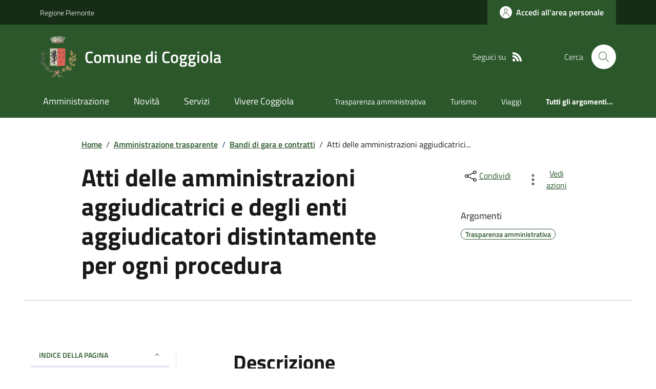

--- FILE ---
content_type: text/html; charset=utf-8
request_url: https://www.comune.coggiola.bi.it/Menu?IDDettaglio=207439
body_size: 19933
content:



<!DOCTYPE html>

<html xml:lang="it-IT" xmlns="http://www.w3.org/1999/xhtml" lang="it-IT">
<head id="ctl00_Head"><meta http-equiv="X-UA-Compatible" content="IE=edge" /><title>
	Comune di Coggiola - Atti delle amministrazioni aggiudicatrici e degli enti aggiudicatori distintamente per ogni procedura
</title><meta content="text/html; charset=UTF-8" http-equiv="Content-Type" /><meta charset="UTF-8" /><meta content="text/javascript" http-equiv="Content-Script-Type" /><meta content="text/css" http-equiv="Content-Style-Type" /><meta name="viewport" content="width=device-width, initial-scale=1.0, maximum-scale=6.0" /><meta name="theme-color" content="#317EFB" /><link rel="stylesheet" href="assets\bootstrap-italia\dist\css/bootstrap-italia-comuni.min.css" /><link rel="stylesheet" href="CSS/style.css" /><link rel="stylesheet" href="Css\fontawesome-free-5.15.4-web\css\all.min.css" />

    <script type="text/javascript" src="JS/jquery.min.js"></script>

    <!-- window.__PUBLIC_PATH__ definisce il punto in cui c'è la cartella font di bootstrap italia -->
    <script>window.__PUBLIC_PATH__ = 'assets/bootstrap-italia/dist/fonts'</script>

    <!-- Bootstrap core JS -->
    <script type="text/javascript" async src="assets/bootstrap-italia/dist/js/bootstrap-italia.bundle.min.js"></script>
    <script>
        function loadBootstrapOrRetry() {
            if (typeof bootstrap !== "undefined") {
                // Bootstrap è disponibile, esegui il tuo codice qui
                bootstrap.loadFonts("assets/bootstrap-italia/dist/fonts");
            } else {
                // Bootstrap non è ancora disponibile, ritenta dopo 50 millisecondi
                setTimeout(loadBootstrapOrRetry, 50);              
            }
        }

        // Inizia il ciclo di controllo
        loadBootstrapOrRetry();
    </script>

    <script type="text/javascript" src="script/siscomJS.js?version=2.0"></script>

    <style id="StylePlaceholder" type="text/css"></style>

    <link rel="stylesheet" href="App_Themes\css\stili-custom.css?v=1.0" /><link id="ctl00_CSSSkin" href="CSS/SKIN/cggl653/skin.css?v=1" type="text/css" rel="stylesheet" /><link id="ctl00_icoFavicon" rel="icon" type="image/x-icon" class="icoFavicon" /><meta id="MetaDescription" name="DESCRIPTION" content="Sito ufficiale Comune di Coggiola in provincia di Biella in Piemonte. Informazioni sul comune, i servizi, l&#39;amministrazione, la storia." /><meta id="MetaKeywords" name="KEYWORDS" content="Città di Comune di Coggiola, Comune di Comune di Coggiola, Comune di Coggiola, municipio di Comune di Coggiola, uffici del comune di Comune di Coggiola, provincia di Biella, Regione Piemonte." /><meta id="MetaCopyright" name="COPYRIGHT" content="Copyright Comune di Comune di Coggiola" /><meta id="MetaAuthor" name="AUTHOR" content="Comune di Comune di Coggiola" /><meta property="og:title" content="Atti delle amministrazioni aggiudicatrici e degli enti aggiudicatori distintamente per ogni procedura" /><meta property="og:type" content="article" /><meta property="og:image" content="null" /><meta property="og:image:width" content="0" /><meta property="og:image:height" content="0" /><meta property="og:url" content="www.comune.coggiola.bi.it/Menu?IDDettaglio=207439" /><meta property="og:description" /><meta name="twitter:title" content="Atti delle amministrazioni aggiudicatrici e degli enti aggiudicatori distintamente per ogni procedura" /><meta name="twitter:description" /><meta name="twitter:image" content="null" /></head>

<body id="body" class="MenuPushResponsive-push">
    <form name="aspnetForm" method="post" action="./Menu?IDDettaglio=207439" id="aspnetForm" autocomplete="off">
<div>
<input type="hidden" name="__VIEWSTATE" id="__VIEWSTATE" value="/[base64]/////[base64]//////////[base64]/[base64]/ZGQCCw8WAh8CBQQxNzU5ZAIJDxYCHwIFBDE3NTlkGAEFOmN0bDAwJENvbnRlbnRQbGFjZUhvbGRlcjEkY3RsMDAkU2lzY29tVm9jaU1lbnUxJE11bHRpVmlldzEPD2QCA2S6F4ua69yOfGEsFKdoRaM3Lfj8SXAR69KDSaWPP2Kf9g==" />
</div>

<script type="text/javascript"> $(document).ready(function(){ $(".btn-responsive-home").click(function() { window.location.href = "../../Home"; }); $(".btn-responsive-search").click(function() { window.location.href = "../../Ricerca"; }); }); </script>
<div>

	<input type="hidden" name="__VIEWSTATEGENERATOR" id="__VIEWSTATEGENERATOR" value="8A99A23D" />
</div>

        <div id="ctl00_PanelMasterTop">
	
        


<script type="text/javascript"> function espandiVociMenu(ID) { var nomeSottovoce = 'SottovoceCategoria' + ID; var nomeLabel = 'LabelCategoria' + ID; $("[title='" + nomeSottovoce + "']").toggleClass("show"); if ($("[title='" + nomeLabel + "'").text() == '+') { $("[title='" + nomeLabel + "'").text('-'); $("[title='" + nomeLabel + "'").addClass("expanded"); } else { $("[title='" + nomeLabel + "'").text('+'); $("[title='" + nomeLabel + "'").removeClass("expanded"); }; }</script>
<script type="text/javascript">
    //<![CDATA[
    var __cultureInfo = { "name": "it-IT", "numberFormat": { "CurrencyDecimalDigits": 2, "CurrencyDecimalSeparator": ",", "IsReadOnly": false, "CurrencyGroupSizes": [3], "NumberGroupSizes": [3], "PercentGroupSizes": [3], "CurrencyGroupSeparator": ".", "CurrencySymbol": "€", "NaNSymbol": "Non un numero", "CurrencyNegativePattern": 9, "NumberNegativePattern": 1, "PercentPositivePattern": 1, "PercentNegativePattern": 1, "NegativeInfinitySymbol": "-Infinito", "NegativeSign": "-", "NumberDecimalDigits": 2, "NumberDecimalSeparator": ",", "NumberGroupSeparator": ".", "CurrencyPositivePattern": 2, "PositiveInfinitySymbol": "+Infinito", "PositiveSign": "+", "PercentDecimalDigits": 2, "PercentDecimalSeparator": ",", "PercentGroupSeparator": ".", "PercentSymbol": "%", "PerMilleSymbol": "‰", "NativeDigits": ["0", "1", "2", "3", "4", "5", "6", "7", "8", "9"], "DigitSubstitution": 1 }, "dateTimeFormat": { "AMDesignator": "", "Calendar": { "MinSupportedDateTime": "\/Date(-62135596800000)\/", "MaxSupportedDateTime": "\/Date(253402297199999)\/", "AlgorithmType": 1, "CalendarType": 1, "Eras": [1], "TwoDigitYearMax": 2029, "IsReadOnly": false }, "DateSeparator": "/", "FirstDayOfWeek": 1, "CalendarWeekRule": 2, "FullDateTimePattern": "dddd d MMMM yyyy HH:mm:ss", "LongDatePattern": "dddd d MMMM yyyy", "LongTimePattern": "HH:mm:ss", "MonthDayPattern": "d MMMM", "PMDesignator": "", "RFC1123Pattern": "ddd, dd MMM yyyy HH\u0027:\u0027mm\u0027:\u0027ss \u0027GMT\u0027", "ShortDatePattern": "dd/MM/yyyy", "ShortTimePattern": "HH:mm", "SortableDateTimePattern": "yyyy\u0027-\u0027MM\u0027-\u0027dd\u0027T\u0027HH\u0027:\u0027mm\u0027:\u0027ss", "TimeSeparator": ":", "UniversalSortableDateTimePattern": "yyyy\u0027-\u0027MM\u0027-\u0027dd HH\u0027:\u0027mm\u0027:\u0027ss\u0027Z\u0027", "YearMonthPattern": "MMMM yyyy", "AbbreviatedDayNames": ["dom", "lun", "mar", "mer", "gio", "ven", "sab"], "ShortestDayNames": ["do", "lu", "ma", "me", "gi", "ve", "sa"], "DayNames": ["domenica", "lunedì", "martedì", "mercoledì", "giovedì", "venerdì", "sabato"], "AbbreviatedMonthNames": ["gen", "feb", "mar", "apr", "mag", "giu", "lug", "ago", "set", "ott", "nov", "dic", ""], "MonthNames": ["gennaio", "febbraio", "marzo", "aprile", "maggio", "giugno", "luglio", "agosto", "settembre", "ottobre", "novembre", "dicembre", ""], "IsReadOnly": false, "NativeCalendarName": "calendario gregoriano", "AbbreviatedMonthGenitiveNames": ["gen", "feb", "mar", "apr", "mag", "giu", "lug", "ago", "set", "ott", "nov", "dic", ""], "MonthGenitiveNames": ["gennaio", "febbraio", "marzo", "aprile", "maggio", "giugno", "luglio", "agosto", "settembre", "ottobre", "novembre", "dicembre", ""] }, "eras": [1, "d.C.", null, 0] };//]]>
</script>

<div id="alto" style="display: none"><a href="#contenuto" tabindex="0" title="Link diretto al contenuto della pagina.">Vai al contenuto della pagina.</a></div>
<!--  Fine link per saltare il menu e andare subito al contenuto%-->
<header class="it-header-wrapper" data-bs-target="#header-nav-wrapper">
    <div class="it-header-slim-wrapper">
        <div class="container">
            <div class="row">
                <div class="col-12">
                    <div class="it-header-slim-wrapper-content">
                        <div class="d-lg-block navbar-brand">
                            <a href="https://www.regione.Piemonte.it" title="Link al sito della Regione Piemonte" class="" target="_blank">Regione Piemonte</a>
                        </div>
                        <!-- link superiori di servizio ad esempio ad accessibilita', mappa, etc-->

                        <div class="it-header-slim-right-zone" role="navigation">
                           
                            <a id="ctl00_ctl12_btnAccedi" class="btn btn-primary btn-icon btn-full" data-element="personal-area-login" aria-label="Accedere alla propria area personale" href="areaRiservata">
                                <span class="rounded-icon" aria-hidden="true">
                                    <svg class="icon icon-primary">
                                        <use xlink:href="assets/bootstrap-italia/dist/svg/sprites.svg#it-user"></use>
                                    </svg>
                                </span>
                                <span class="d-none d-lg-block">Accedi all'area personale</span>
                            </a>
                        </div>
                    </div>
                </div>
            </div>
        </div>
    </div>
    <div class="it-nav-wrapper">
        <div class="it-header-center-wrapper">
            <div class="container">
                <div class="row">
                    <div class="col-12">
                        <div class="it-header-center-content-wrapper">

                            <div class="it-brand-wrapper">

                                <a href="Home.aspx" title="Home Page del sito del Comune di Coggiola" class="it-brand-title">
                                    <img src="portals/1759/Skins/skinXhtml/Images/stemma.png" class="icon widthAuto" alt="Stemma dell'Ente" />
                                    <div class="it-brand-text">
                                        <div class="it-brand-title">Comune di Coggiola</div>
                                    </div>
                                </a>

                            </div>

                            <div id="ctl00_ctl12_pnlSiscomRicercaHomeAGID">
		<div id="ctl00_ctl12_pnlSiscomRicercaHomeAGID">
	<div id="ctl00_ctl12_ctl02_PanelContenitore" class="it-right-zone">
		
    <div id="ctl00_ctl12_ctl02_PanelSocial" class="it-socials d-none d-lg-flex">
			
        <div id="ctl00_ctl12_ctl02_PanelTestoSocial" class="Seguici">
				
            <span id="ctl00_ctl12_ctl02_TestoSocial" style="margin-right:10px">Seguici su</span>
        
			</div>
        
        
        
        
        
        
        
        
        <div id="ctl00_ctl12_ctl02_panelRss" style="display: inline-block;">
				
            <a id="ctl00_ctl12_ctl02_LinkRss" title="Link alla pagina RSS - il link si apre in una nuova finestra" href="Rss" target="_blank"><svg class='icon icon-sm icon-white align-top'><use xlink:href='assets/bootstrap-italia/dist/svg/sprites.svg#it-rss'></use></svg></a>
        
			</div>
        
    
		</div>
    <div class="it-search-wrapper">
        <span class="d-none d-md-block">Cerca</span>
        <a id="ctl00_ctl12_ctl02_linkRicerca" aria-label="Cerca nel sito" href="Ricerca">
            <i class="search-link rounded-icon" type="button" data-bs-toggle="modal" data-bs-target="#search-modal" aria-label="Cerca nel sito">
                <svg class="icon">
                    <use href="assets/bootstrap-italia/dist/svg/sprites.svg#it-search"></use>
                </svg>
            </i>           
        </a>
    </div>

	</div>



<script type="text/javascript">
    // Scorro in basso fino al ContenitoreFooter
    function bottomFunction() {
        $('html,body').animate({ scrollTop: $(".ContenitoreFooter").offset().top }, 'slow');
    }
</script>

</div>
	</div>

                        </div>
                    </div>

                    <div id="RigaMenuPush" class="MenuPushResponsive MenuPushResponsive-vertical MenuPushResponsive-left">
                        <div>
                            <div id="_RigaElencoMenuPush">

                                <div class="contenitoreNoBorderNoTitolo">

                                    <div class="contenutocontainer">
                                        <div>
                            <div id="ctl00_ctl12_pnlSiscomMenuResponsiveAGID">
		<div id="ctl00_ctl12_pnlSiscomMenuResponsiveAGID">
	

<script type="text/javascript">
    $(document).ready(function () {
        //When btn is clicked
        $(".btn-menu-responsive-chiudi").click(function () {
            $("#menudiservizio").toggleClass("show");
            $(".MenuPushElencoVoci").toggleClass("MenuPushElencoVociAttivo");
            $(".MenuPushOverlay").toggleClass("MenuPushOverlayAttivo");
            $(this).toggleClass("active");
            $(document.body).toggleClass("MenuPushResponsive-push-toright");
            $("#RigaMenuPush").toggleClass("MenuPushResponsive-open");
        });
    });
</script>

<div class="navbar-collapsable" style="padding-bottom: 24px;">
    <div class="btn-menu-responsive-chiudi" title="Chiudi">
        <span class="d-none text-black">Nascondi la navigazione</span>
        <svg class="icon">
            <use href="assets/bootstrap-italia/dist/svg/sprites.svg#it-close-big"></use>
        </svg>
    </div>
    <div class="menu-wrapper" title="Home">
        <a id="ctl00_ctl12_ctl00_LinkHome" class="logo-hamburger"><img id="ctl00_ctl12_ctl00_imgLogoEnte" class="icon" alt="Stemma dell&#39;Ente" src="portals/1759/Skins/skinXhtml/Images/stemma.webp" style="border-width:0px;" />
            <div class="it-brand-text">
                <span id="ctl00_ctl12_ctl00_lblNomeEnte" class="it-brand-title">Comune di Coggiola</span>
            </div>
        </a>
    </div>
    <div id="ctl00_ctl12_ctl00_PanelContenitore" class="MenuPushElencoVoci" style="width: 100%!important; position: relative;">
		
    <ul class="navbar-nav"><li class="nav-item"><a title="Link alla pagina Amministrazione" class="nav-link" href="Amministrazionedettagli">Amministrazione</a></li><li class="nav-item"><a title="Link alla pagina Aree Tematiche" class="nav-link" href="Notizie">Novit&#224;</a></li><li class="nav-item"><a title="Link alla pagina Servizi" class="nav-link" href="Servizi">Servizi</a></li><li class="nav-item"><a title="Link alla pagina Vivere Coggiola" class="nav-link" href="Guidadettagli">Vivere Coggiola</a></li></ul><div class="clear">

		</div><ul class='navbar-nav navbar-secondary mt-20'><li class='nav-item'><a class="nav-link" href="Dettaglioargomenti?IDCategoria=679">Trasparenza amministrativa</a></li><li class='nav-item'><a class="nav-link" href="Dettaglioargomenti?IDCategoria=681">Turismo</a></li><li class='nav-item'><a class="nav-link" href="Dettaglioargomenti?IDCategoria=683">Viaggi</a></li><li class='nav-item'><a class="nav-link" data-element="all-topics" href="Argomenti"><span class='fw-bold'>Tutti gli argomenti...</span></a></li></ul>
	</div>
    
</div>



<div id="ctl00_ctl12_ctl00_pnlOverlay" class="MenuPushOverlay">

	</div>







</div>
	</div>
                                        </div>
                                    </div>

                                </div>

                            </div>
                        </div>
                    </div>
                </div>
            </div>
        </div>

        <div id="it-header-navbar-wrapper" class="it-header-navbar-wrapper">
            
            <div class="container">
                <div id="row">
                    <div class="col-12">

                        <nav class="navbar navbar-expand-lg has-megamenu" aria-label="Navigazione principale">
                            <div class="custom-navbar-toggler btn-responsive-menu">

                                <svg class="icon">
                                    <use href="images/svg/sprites.svg#it-burger"></use>
                                </svg>

                                <div class="btn-responsive-home" title="Home"></div>
                                <div class="btn-responsive-search" title="Ricerca"></div>
                            </div>

                            <div id="ctl00_ctl12_pnlSiscomMenuTematicoAGID">
		<div id="ctl00_ctl12_pnlSiscomMenuTematicoAGID">
	



<div class="navbar-collapsable" id="nav4" style="display: none;" aria-hidden="true">
    <div class="overlay fade" style="display: none;"></div>
    <div class="close-div">
        <button class="btn close-menu" type="button" data-focus-mouse="false">
            <span class="d-none text-black">Nascondi la navigazione</span>
            <svg class="icon">
                <use href="images/svg/sprites.svg#it-close-big"></use>
            </svg>
        </button>
    </div>

    <div id="ctl00_ctl12_ctl01_PanelContenitore" class="menu-wrapper">
		
        <a href="#" aria-label="home Nome del Comune" class="logo-hamburger">
            <svg class="icon" aria-hidden="true">
                <use href="images/svg/sprites.svg#it-pa"></use>
            </svg>
            <div class="it-brand-text">
                <div class="it-brand-title">Nome del Comune</div>
            </div>
        </a>

    <nav aria-label="Principale"><ul class="navbar-nav" data-element="main-navigation"><li class="nav-item"><a title="Link alla pagina Amministrazione" class="nav-link" data-element="management" href="Amministrazionedettagli">Amministrazione</a></li><li class="nav-item"><a title="Link alla pagina Novit&#224;" class="nav-link" data-element="news" href="Notizie">Novit&#224;</a></li><li class="nav-item"><a title="Link alla pagina Servizi" class="nav-link" data-element="all-services" href="Servizi">Servizi</a></li><li class="nav-item"><a title="Link alla pagina Vivere Coggiola" class="nav-link" data-element="live" href="Guidadettagli">Vivere Coggiola</a></li></nav></ul><div class="clear">

		</div><nav aria-label="Secondaria"><ul class='navbar-nav navbar-secondary'><li class='nav-item'><a class="nav-link" href="Dettaglioargomenti?IDCategoria=679">Trasparenza amministrativa</a></li><li class='nav-item'><a class="nav-link" href="Dettaglioargomenti?IDCategoria=681">Turismo</a></li><li class='nav-item'><a class="nav-link" href="Dettaglioargomenti?IDCategoria=683">Viaggi</a></li><li class='nav-item'><a class="nav-link" data-element="all-topics" href="Argomenti"><span class='fw-bold'>Tutti gli argomenti...</span></a></li></nav></ul>
	</div>
</div>




</div>
	</div>
                        </nav>
                    </div>
                </div>
            </div>
        </div>

    </div>
</header>



<input type="hidden" name="ctl00$ctl12$CreaStaticPage" id="ctl00_ctl12_CreaStaticPage" value="False" />
</div>

        

        
    
    
    <div id="ctl00_ContentPlaceHolder1_PanelContent">
	

<div class="container" id="main-container">
    <div class="row justify-content-center">
        <div class="col-12 col-lg-10">
            <div class="cmp-breadcrumbs" role="navigation">
                <nav class="breadcrumb-container">
                    <div id="ctl00_ContentPlaceHolder1_ctl00_TiTroviIn1_ContenitoreTiTroviIn" class="breadcrumb-container">
		<div class="breadcrumb-container">
			<ol class='breadcrumb p-0' data-element='breadcrumb'><li class='breadcrumb-item'><a href="Home">Home</a><span class='separator'>/</span></li><li class='breadcrumb-item'><a href="Menu?IDDettaglio=207380">Amministrazione trasparente</a><span class='separator'>/</span></li><li class='breadcrumb-item'><a href="Menu?IDDettaglio=207390">Bandi di gara e contratti</a><span class='separator'>/</span></li><li class='breadcrumb-item'><span>Atti delle amministrazioni aggiudicatrici...</span></li></ol>
		</div>
	</div>



                </nav>
            </div>
        </div>
    </div>
</div>


        
       
        <div id="ctl00_ContentPlaceHolder1_ctl00_SiscomVociMenu1_Panel5" class="SiscomCenter">
		
            <div class="container">
                <div class="row justify-content-center">
                    <div class="col-12 col-lg-10">
                        <div class="cmp-heading pb-3 pb-lg-4">
                            <div class="row">
                                <div class="col-lg-8">
                                    <h3 class="title-xxxlarge">
                                        <span id="ctl00_ContentPlaceHolder1_ctl00_SiscomVociMenu1_LabelTitolo3" class="TitoloVociMenu " style="display:inline-block;width:100%;">Atti delle amministrazioni aggiudicatrici e degli enti aggiudicatori distintamente per ogni procedura</span>
                                    </h3>
                                    <span id="ctl00_ContentPlaceHolder1_ctl00_SiscomVociMenu1_lblDescrSintetica3" class="subtitle-small mb-3"></span>

                                </div>
                                <div class="col-lg-3 offset-lg-1 mt-5 mt-lg-0">
                                    

<script type="text/javascript" src="JS/file-saver.min.js"></script>
<div class="row">
    <div class="col col-6">
        <div class="dropdown">
            <button aria-label="condividi sui social" class="btn btn-dropdown dropdown-toggle text-decoration-underline d-inline-flex align-items-center fs-0" type="button" id="shareActions" data-bs-toggle="dropdown" aria-haspopup="true" aria-expanded="false">
                <svg class="icon" aria-hidden="true">
                    <use xlink:href="assets/bootstrap-italia/dist/svg/sprites.svg#it-share"></use>
                </svg>
                <small>Condividi</small>
            </button>
            <div class="dropdown-menu shadow-lg" aria-labelledby="shareActions">
                <div class="link-list-wrapper">
                    <ul class="link-list" role="menu">
                        <li role="none">
                            <a id="ctl00_ContentPlaceHolder1_ctl00_SiscomVociMenu1_SiscomCondividi1_linkFacebook" cssclass="list-item" role="menuitem" onclick="javascript:condividiSocial(&#39;facebook&#39;,&#39;&#39;);return false;">
                                <svg class="icon" aria-hidden="true">
                                    <use xlink:href="assets/bootstrap-italia/dist/svg/sprites.svg#it-facebook"></use>
                                </svg>
                                <span>Facebook</span>
                            </a>
                        </li>
                        <li role="none">
                            <a id="ctl00_ContentPlaceHolder1_ctl00_SiscomVociMenu1_SiscomCondividi1_linkTwitter" cssclass="list-item" role="menuitem" onclick="javascript:condividiSocial(&#39;twitter&#39;,&#39;&#39;,&#39;Titolo&#39;);return false;">
                                <svg class="icon" aria-hidden="true">
                                    <use xlink:href="assets/bootstrap-italia/dist/svg/sprites.svg#it-twitter"></use>
                                </svg>
                                <span>X</span>
                            </a>
                        </li>
                        <li role="none">
                            <a id="ctl00_ContentPlaceHolder1_ctl00_SiscomVociMenu1_SiscomCondividi1_linkLinkedin" cssclass="list-item" role="menuitem" onclick="javascript:condividiSocial(&#39;linkedin&#39;,&#39;&#39;);return false;">
                                <svg class="icon" aria-hidden="true">
                                    <use xlink:href="assets/bootstrap-italia/dist/svg/sprites.svg#it-linkedin"></use>
                                </svg>
                                <span>Linkedin</span>
                            </a>
                        </li>
                        <li role="none">
                            <a id="ctl00_ContentPlaceHolder1_ctl00_SiscomVociMenu1_SiscomCondividi1_linkWhatsapp" cssclass="list-item" role="menuitem" onclick="javascript:condividiSocial(&#39;whatsapp&#39;,&#39;&#39;);return false;">
                                <svg class="icon" aria-hidden="true">
                                    <use xlink:href="assets/bootstrap-italia/dist/svg/sprites.svg#it-whatsapp"></use>
                                </svg>
                                <span>Whatsapp</span>
                            </a>
                        </li>
                        <li role="none">
                            <a id="ctl00_ContentPlaceHolder1_ctl00_SiscomVociMenu1_SiscomCondividi1_linktelegram" cssclass="list-item" role="menuitem" onclick="javascript:condividiSocial(&#39;telegram&#39;,&#39;&#39;,&#39;Titolo&#39;);return false;">
                                <svg class="icon" aria-hidden="true">
                                    <use xlink:href="assets/bootstrap-italia/dist/svg/sprites.svg#it-telegram"></use>
                                </svg>
                                <span>Telegram</span>
                            </a>
                        </li>
                    </ul>
                </div>
            </div>
        </div>
    </div>
    <div class="col col-6">
        <div class="dropdown">
            <button aria-label="vedi azioni da compiere sulla pagina" class="btn btn-dropdown dropdown-toggle text-decoration-underline d-inline-flex align-items-center fs-0" type="button" id="viewActions" data-bs-toggle="dropdown" aria-haspopup="true" aria-expanded="false">
                <svg class="icon" aria-hidden="true">
                    <use xlink:href="assets/bootstrap-italia/dist/svg/sprites.svg#it-more-items"></use>
                </svg>
                <small>Vedi azioni</small>
            </button>
            <div class="dropdown-menu shadow-lg" aria-labelledby="viewActions">
                <div class="link-list-wrapper">
                    <ul class="link-list" role="menu">
                        <li role="none">
                            <a id="ctl00_ContentPlaceHolder1_ctl00_SiscomVociMenu1_SiscomCondividi1_btnDownloadPage" CssClass="list-item" role="menuitem" onclick="$(&#39;head&#39;).prepend(&#39;&lt;base href=&quot;http://www.comune.coggiola.bi.it/&quot; > &#39;); saveAs(new Blob([$(&#39;html&#39;).html()], {type: &#39;text/plain;charset=utf-8&#39;}), &#39;Titolo&#39;+&#39;.html&#39;);return false;">
                        <svg class="icon" aria-hidden="true">
                            <use xlink:href="assets/bootstrap-italia/dist/svg/sprites.svg#it-download"></use>
                        </svg>
                        <span>Scarica</span>
                            </a>
                        </li>
                        <li role="none">
                            <a class="list-item" href="#" onclick="window.print();return false;" role="menuitem">
                                <svg class="icon" aria-hidden="true">
                                    <use xlink:href="assets/bootstrap-italia/dist/svg/sprites.svg#it-print"></use>
                                </svg>
                                <span>Stampa</span>
                            </a>
                        </li>
                        
                        <li role="none">
                            <a id="ctl00_ContentPlaceHolder1_ctl00_SiscomVociMenu1_SiscomCondividi1_linkMail" CssClass="list-item" role="menuitem" onclick="window.location.href=&#39;mailto:?subject=www.comune.coggiola.bi.it&amp;body=http://www.comune.coggiola.bi.it/Menu?IDDettaglio=207439&#39;">
                        <svg class="icon" aria-hidden="true">
                            <use xlink:href="assets/bootstrap-italia/dist/svg/sprites.svg#it-mail"></use>
                        </svg>
                        <span>Invia</span>
                            </a>
                        </li>
                    </ul>
                </div>
            </div>
        </div>
    </div>
</div>

<input type="hidden" name="ctl00$ContentPlaceHolder1$ctl00$SiscomVociMenu1$SiscomCondividi1$descrizione" id="ctl00_ContentPlaceHolder1_ctl00_SiscomVociMenu1_SiscomCondividi1_descrizione" value="Titolo" />

                                    <div class="mt-4 mb-4">
                                        <span id="ctl00_ContentPlaceHolder1_ctl00_SiscomVociMenu1_lblArgomenti" class="subtitle-small">Argomenti</span>
                                        <div id="ctl00_ContentPlaceHolder1_ctl00_SiscomVociMenu1_pnlArgomenti" class="chip-wrapper mt-2">
			<a class="text-decoration-none" href="Dettaglioargomenti?IDCategoria=679"><div class="chip chip-simple chip-primary">
				<span class="chip-label">Trasparenza amministrativa</span>
			</div></a>
		</div>
                                    </div>
                                </div>
                            </div>
                        </div>
                    </div>
                    <hr class="d-none d-lg-block mt-2">
                </div>
            </div>
        
	</div>

        

        <div class="container">
            <div class="row mt-4 mt-lg-80 pb-lg-80 pb-40">
                <div class="col-12 col-lg-3 mb-4 border-col">
                    <aside class="cmp-navscroll sticky-top" aria-labelledby="accordion-title-one">
                        <div class="inline-menu">
                            <div class="link-list-wrapper">
                                <ul>
                                    <li>
                                        <a class="list-item large medium right-icon p-0 text-decoration-none" href="#collapse-one" data-bs-toggle="collapse" aria-expanded="true" aria-controls="collapse-one" data-focus-mouse="true">
                                            <span class="list-item-title-icon-wrapper pb-10 px-3">
                                                <span id="accordion-title-one" class="title-xsmall-semi-bold">INDICE DELLA PAGINA</span>
                                                <svg class="icon icon-xs right">
                                                    <use href="assets/bootstrap-italia/dist/svg/sprites.svg#it-expand"></use>
                                                </svg>
                                            </span>
                                            <!-- Progress Bar -->
                                            <div class="progress bg-light">
                                                <div class="progress-bar" id="progressBar" role="progressbar" style="width: 0%" aria-valuenow="15" aria-valuemin="0" aria-valuemax="100"></div>
                                            </div>
                                        </a>
                                        <div id="ctl00_ContentPlaceHolder1_ctl00_SiscomVociMenu1_pnlIndicePagina" class="pnlIndicePagina">
		<ul class='link-sublist collapse show' id='collapse-one' data-element='page-index'><li><a class="text-decoration-none list-item" href="#Descrizione" data-focus-mouse="false"><span class="title-medium">Descrizione</span></a></li><li><a class="text-decoration-none list-item" href="#Collegamenti" data-focus-mouse="false"><span class="title-medium">Collegamenti</span></a></li><li><a class="text-decoration-none list-item" href="#allegati" data-focus-mouse="false"><span class="title-medium">Documenti e Allegati</span></a></li><li><a class="text-decoration-none list-item" href="#0" data-focus-mouse="false"><span class="title-medium">Avviso pubblico per la manifestazione di interesse riservata agli Enti del Terzo Settore</span></a></li><li><a class="text-decoration-none list-item" href="#1" data-focus-mouse="false"><span class="title-medium">2° Avviso Pubblico per la vendita di beni mobili (mezzi d'opera,attrezzature) di proprietà del Comune di Coggiola</span></a></li></ul>
	</div>
                                    </li>
                                </ul>
                            </div>
                        </div>
                    </aside>
                </div>

                <div class="col-12 col-lg-8 offset-lg-1">

                    <div id="ctl00_ContentPlaceHolder1_ctl00_SiscomVociMenu1_Panel3" class="Table3" style="width:100%;">
		
                    <span id="Descrizione" class="title-xxlarge mb-3">Descrizione</span><span class="SiscomDescrizione2" style="display:inline-block;width:100%;"><span class="SiscomDescrizione2">Programma biennale degli acquisti di beni e servizi, programma triennale dei lavori pubblici e relativi aggiornamenti annuali.<br /><br />Comunicazione della mancata redazione del programma triennale dei lavori pubblici per assenza di lavori e comunicazione della mancata redazione del programma biennale degli acquisti di beni e servizi per assenza di acquisti.<br /><br />Modifiche al programma triennale dei lavori pubblici e al programma biennale degli acquisti di beni e servizi.<br /></span><br /><br /></span><span id="Collegamenti"><h4 class='titoloSezioneDettaglio'>Collegamenti</h4></span><div class="card card-teaser shadow mb-3 rounded">
			<div class="card-body">
				<a title="Apri il collegamento - il link verra&#39; aperto in una nuova pagina" class="card-title text-paragraph-regular-medium-semi d-block text-decoration-none mb-0" href="Dettaglibandi?ID=73673-1" target="_self"><i class='fa fa-link m-1'></i><span class="text-decoration-none">Bandi di gara</span></a>
			</div>
		</div><div class="card card-teaser shadow mb-3 rounded">
			<div class="card-body">
				<a title="Apri il collegamento - il link verra&#39; aperto in una nuova pagina" class="card-title text-paragraph-regular-medium-semi d-block text-decoration-none mb-0" href="Dettaglibandi?ID=56218-1" target="_self"><i class='fa fa-link m-1'></i><span class="text-decoration-none">Bando di gara</span></a>
			</div>
		</div><div class="card card-teaser shadow mb-3 rounded">
			<div class="card-body">
				<a title="Apri il collegamento - il link verra&#39; aperto in una nuova pagina" class="card-title text-paragraph-regular-medium-semi d-block text-decoration-none mb-0" href="Dettaglionews?IDNews=328735" target="_self"><i class='fa fa-link m-1'></i><span class="text-decoration-none">avviso di interesse</span></a>
			</div>
		</div><span id="allegati"><h4 class='titoloSezioneDettaglio'>Documenti e Allegati</h4></span><div id="ctl00_ContentPlaceHolder1_ctl00_SiscomVociMenu1_pnlTreeViewContainer" class="cmp-accordion">
			
                        <div id="ctl00_ContentPlaceHolder1_ctl00_SiscomVociMenu1_pnlTreeView">
				<div class="accordion-item">
					<div id="headingfaq-0" class="accordion-header">
						<a class="accordion-button title-snall-semi-bold py-3 text-decoration-none " data-bs-toggle="collapse" data-bs-target="#collapsefaq-0" aria-expanded="false" aria-controls="collapsefaq-0" data-focus-mouse="false"><div class="button-wrapper text-decoration-none">
							Documenti allegati
						</div></a>
					</div><div id="collapsefaq-0" class="accordion-collapse p-0 collapse show" data-bs-parent="#accordionExamplefaq-0" role="region" aria-labelledby="headingfaq-0">
						<div class="accordion-body">
							<p class='mb-3'></p><div>
								<div class="card card-teaser shadow mb-3 rounded">
									<div class="card-body">
										<a title="Scarica il file allegato - il file verra&#39; aperto in una nuova pagina" class="card-title text-paragraph-regular-medium-semi d-block text-decoration-none mb-0" href="portals/1759/SiscomArchivio/8/AVVISO%20MANIFESTAZIONE%20INTERESSE%20PER%20LAFFIDAMENTO%20DEL%20SERVIZIO%20SCUOLABUS_001.pdf" target="_blank"><i class='fa fa-file-pdf m-1'></i><span class="text-decoration-none">Avviso per manifestazione di interesse per l'affidamento del servizio di trasporto scolastico _001 (42,6 KB - Pubblicato il 25/11/2024)</span></a>
									</div>
								</div><div class="card card-teaser shadow mb-3 rounded">
									<div class="card-body">
										<a title="Scarica il file allegato - il file verra&#39; aperto in una nuova pagina" class="card-title text-paragraph-regular-medium-semi d-block text-decoration-none mb-0" href="portals/1759/SiscomArchivio/8/PROGRAMMA%20BIENNALE%20FORNITURE%20E%20SERVIZI%202018_2019.pdf" target="_blank"><i class='fa fa-file-pdf m-1'></i><span class="text-decoration-none">PROGRAMMA BIENNALE FORNITURE E SERVIZI 2018_2019 (159,86 KB - Pubblicato il 08/11/2017)</span></a>
									</div>
								</div><div class="card card-teaser shadow mb-3 rounded">
									<div class="card-body">
										<a title="Scarica il file allegato - il file verra&#39; aperto in una nuova pagina" class="card-title text-paragraph-regular-medium-semi d-block text-decoration-none mb-3" href="portals/1759/SiscomArchivio/8/BANDOGARAEDISCIPLINARECoggiola.pdf" target="_blank"><i class='fa fa-file-pdf m-1'></i><span class="text-decoration-none">TESORERIA DEL COMUNE DI COGGIOLA PER IL PERIODO 01/07/2019 - 30/06/2022 (105,81 KB - Pubblicato il 06/06/2019)</span></a><span class="card-text">BANDO E DISCIPLINARE PER L'AFFIDAMENTO DEL SERVIZIO DI TESORERIA DEL COMUNE DI COGGIOLA PER IL PERIODO 01/07/2019 - 30/06/2022<br/></span>
									</div>
								</div>
							</div>
						</div>
					</div>
				</div>
			</div>
                    
		</div>
	</div>

                    

                    <div id="ctl00_ContentPlaceHolder1_ctl00_SiscomVociMenu1_pnlVoci3">
		<a id="0" class="text-decoration-none title-large mb-3 d-block" href="Menu?IDDettaglio=312408">Avviso pubblico per la manifestazione di interesse riservata agli Enti del Terzo Settore</a><a id="1" class="text-decoration-none title-large mb-3 d-block" href="Menu?IDDettaglio=315317">2° Avviso Pubblico per la vendita di beni mobili (mezzi d'opera,attrezzature) di proprietà del Comune di Coggiola</a>
	</div>

                    <div id="ctl00_ContentPlaceHolder1_ctl00_SiscomVociMenu1_pnlFinale">
		<span class="text-paragraph-small mb-0 d-inline-block mt-30">Pagina aggiornata il 09/10/2025 17:35</span>
	</div>
                    <br />

                    <div id="ctl00_ContentPlaceHolder1_ctl00_SiscomVociMenu1_Panel7" class="ParIndietro" style="width:100%;">
		
                        <a href="javascript:history.back()" class="btn btn-sm steppers-btn-prev p-0" title="Indietro">
                            <svg class="icon icon-primary icon-sm" aria-hidden="true">
                                <use href="assets/bootstrap-italia/dist/svg/sprites.svg#it-chevron-left"></use></svg>
                            <span id="ctl00_ContentPlaceHolder1_ctl00_SiscomVociMenu1_Label1" class="SiscomLinkGrande">Indietro</span>
                        </a>
                    
	</div>
                </div>
            </div>
        </div>


    












</div>


        <div id="ctl00_PanelMasterBottom">
	



<div class="bg-primary">
    <div class="container">
        <div class="row d-flex justify-content-center bg-primary">
            <div class="col-12 col-lg-6">
                <div class="cmp-rating pt-lg-80 pb-lg-80" id="">
                    <div class="card shadow card-wrapper" data-element="feedback">
                        <div id="ctl00_ctl13_SiscomFeedback1_pnlVoti" class="cmp-rating__card-first">
		
                            <div class="card-header border-0">
                                <h2 class="title-medium-2-semi-bold mb-0" data-element="feedback-title">
                                    <span id="ctl00_ctl13_SiscomFeedback1_lblTitolo">Quanto sono chiare le informazioni su questa pagina?</span></h2>
                            </div>
                            <div class="card-body">
                                <fieldset class="rating">
                                    <legend class="visually-hidden">Valuta da 1 a 5 stelle la pagina</legend>
                                    <input type="radio" id="star5a" name="ratingA" value="5">
                                    <label class="full rating-star active" for="star5a" data-element="feedback-rate-5">

                                        <svg class="icon icon-sm" role="img" aria-labelledby="first-star">
                                            <use href="assets/bootstrap-italia/dist/svg/sprites.svg#it-star-full"></use>
                                        </svg>
                                        <span class="visually-hidden" id="first-star">Valuta 5 stelle su 5</span>

                                    </label>
                                    <input type="radio" id="star4a" name="ratingA" value="4">
                                    <label class="full rating-star active" for="star4a" data-element="feedback-rate-4">

                                        <svg class="icon icon-sm" role="img" aria-labelledby="second-star">
                                            <use href="assets/bootstrap-italia/dist/svg/sprites.svg#it-star-full"></use>
                                        </svg>
                                        <span class="visually-hidden" id="second-star">Valuta 4 stelle su 5</span>

                                    </label>
                                    <input type="radio" id="star3a" name="ratingA" value="3">
                                    <label class="full rating-star active" for="star3a" data-element="feedback-rate-3">

                                        <svg class="icon icon-sm" role="img" aria-labelledby="third-star">
                                            <use href="assets/bootstrap-italia/dist/svg/sprites.svg#it-star-full"></use>
                                        </svg>
                                        <span class="visually-hidden" id="third-star">Valuta 3 stelle su 5</span>


                                    </label>
                                    <input type="radio" id="star2a" name="ratingA" value="2">
                                    <label class="full rating-star active" for="star2a" data-element="feedback-rate-2">

                                        <svg class="icon icon-sm" role="img" aria-labelledby="fourth-star">
                                            <use href="assets/bootstrap-italia/dist/svg/sprites.svg#it-star-full"></use>
                                        </svg>
                                        <span class="visually-hidden" id="fourth-star">Valuta 2 stelle su 5</span>

                                    </label>
                                    <input type="radio" id="star1a" name="ratingA" value="1">
                                    <label class="full rating-star active" for="star1a" data-element="feedback-rate-1">

                                        <svg class="icon icon-sm" role="img" aria-labelledby="fifth-star">
                                            <use href="assets/bootstrap-italia/dist/svg/sprites.svg#it-star-full"></use>
                                        </svg>
                                        <span class="visually-hidden" id="fifth-star">Valuta 1 stelle su 5</span>

                                    </label>
                                </fieldset>
                            </div>
                        
	</div>
                        <div id="ctl00_ctl13_SiscomFeedback1_pnlFine" class="cmp-rating__card-second d-none" data-step="3">
		
                            <div class="card-header border-0 mb-0">
                                <h2 class="title-medium-2-bold mb-0" id="rating-feedback">Grazie, il tuo parere ci aiuterà a migliorare il servizio!</h2>
                            </div>
                        
	</div>

                        <div class="form-rating d-none">
                            <div class="d-none" data-step="1">
                                <div class="cmp-steps-rating">
                                    <fieldset id="fieldset-rating-one" class="fieldset-rating-one" data-element="feedback-rating-positive">
                                        <div class="iscrizioni-header w-100">
                                            <h3 class="step-title d-flex align-items-center justify-content-between drop-shadow">
                                                <legend class="d-block d-lg-inline" data-element="feedback-rating-question">Quali sono stati gli aspetti che hai preferito?
                                                </legend>
                                                <span class="step">1/2</span>
                                            </h3>
                                        </div>
                                        <div class="cmp-steps-rating__body">
                                            <div class="cmp-radio-list">
                                                <div class="card card-teaser shadow-rating">
                                                    <div class="card-body">
                                                        <div class="form-check m-0">
                                                            <div class="radio-body border-bottom border-light cmp-radio-list__item radioFeedback">
                                                                <input name="rating1" type="radio" id="radio-1">
                                                                <label for="radio-1" class="active" data-element="feedback-rating-answer">Le indicazioni erano chiare</label>
                                                            </div>
                                                            <div class="radio-body border-bottom border-light cmp-radio-list__item radioFeedback">
                                                                <input name="rating1" type="radio" id="radio-2">
                                                                <label for="radio-2" class="active" data-element="feedback-rating-answer">Le indicazioni erano complete</label>
                                                            </div>
                                                            <div class="radio-body border-bottom border-light cmp-radio-list__item radioFeedback">
                                                                <input name="rating1" type="radio" id="radio-3">
                                                                <label for="radio-3" class="active" data-element="feedback-rating-answer">Capivo sempre che stavo procedendo correttamente</label>
                                                            </div>
                                                            <div class="radio-body border-bottom border-light cmp-radio-list__item radioFeedback">
                                                                <input name="rating1" type="radio" id="radio-4">
                                                                <label for="radio-4" class="active" data-element="feedback-rating-answer">Non ho avuto problemi tecnici</label>
                                                            </div>
                                                            <div class="radio-body border-bottom border-light cmp-radio-list__item radioFeedback">
                                                                <input name="rating1" type="radio" id="radio-5">
                                                                <label for="radio-5" class="active" data-element="feedback-rating-answer">Altro</label>
                                                            </div>
                                                        </div>
                                                    </div>
                                                </div>
                                            </div>
                                        </div>
                                    </fieldset>
                                    <fieldset id="fieldset-rating-two" class="fieldset-rating-two" data-element="feedback-rating-negative">
                                        <div class="iscrizioni-header w-100">
                                            <h3 class="step-title d-flex align-items-center justify-content-between drop-shadow">
                                                <legend class="d-block d-lg-inline" data-element="feedback-rating-question">Dove hai incontrato le maggiori difficoltà?
                                                </legend>
                                                <span class="step">1/2</span>
                                            </h3>
                                        </div>
                                        <div class="cmp-steps-rating__body">
                                            <div class="cmp-radio-list">
                                                <div class="card card-teaser shadow-rating">
                                                    <div class="card-body">
                                                        <div class="form-check m-0">
                                                            <div class="radio-body border-bottom border-light cmp-radio-list__item radioFeedback">
                                                                <input name="rating2" type="radio" id="radio-6">
                                                                <label for="radio-6" class="active" data-element="feedback-rating-answer">A volte le indicazioni non erano chiare</label>
                                                            </div>
                                                            <div class="radio-body border-bottom border-light cmp-radio-list__item radioFeedback">
                                                                <input name="rating2" type="radio" id="radio-7">
                                                                <label for="radio-7" class="active" data-element="feedback-rating-answer">A volte le indicazioni non erano complete</label>
                                                            </div>
                                                            <div class="radio-body border-bottom border-light cmp-radio-list__item radioFeedback">
                                                                <input name="rating2" type="radio" id="radio-8">
                                                                <label for="radio-8" class="active" data-element="feedback-rating-answer">A volte non capivo se stavo procedendo correttamente</label>
                                                            </div>
                                                            <div class="radio-body border-bottom border-light cmp-radio-list__item radioFeedback">
                                                                <input name="rating2" type="radio" id="radio-9">
                                                                <label for="radio-9" class="active" data-element="feedback-rating-answer">Ho avuto problemi tecnici</label>
                                                            </div>
                                                            <div class="radio-body border-bottom border-light cmp-radio-list__item radioFeedback">
                                                                <input name="rating2" type="radio" id="radio-10">
                                                                <label for="radio-10" class="active" data-element="feedback-rating-answer">Altro</label>
                                                            </div>
                                                        </div>
                                                    </div>
                                                </div>
                                            </div>
                                        </div>
                                    </fieldset>
                                </div>
                                <div class="d-flex flex-nowrap pt-4 w-100 justify-content-center button-shadow">
                                    <button class="btn btn-outline-primary fw-bold me-4 btn-back2" type="button">Indietro</button>
                                    <button class="btn btn-primary fw-bold btn-next" type="button">Avanti</button>
                                </div>
                            </div>

                            <div class="d-none" data-step="2">
                                <div class="cmp-steps-rating">
                                    <fieldset>
                                        <div class="iscrizioni-header w-100">
                                            <h3 class="step-title d-flex align-items-center justify-content-between drop-shadow mb-5">
                                                <legend class="d-block d-lg-inline">Vuoi aggiungere altri dettagli?                      </legend>
                                                <span class="step">2/2</span>
                                            </h3>
                                        </div>
                                        <div class="cmp-steps-rating__body">
                                            <div class="form-group">
                                                <label for="TxtNoteFeedback">Dettaglio</label>
                                                <input name="ctl00$ctl13$SiscomFeedback1$TxtNoteFeedback" type="text" maxlength="200" id="TxtNoteFeedback" class="form-control" data-element="feedback-input-text" aria-describedby="TxtNoteFeedbackDescription" />
                                                <small id="TxtNoteFeedbackDescription" class="form-text">Inserire massimo 200 caratteri</small>
                                            </div>
                                        </div>
                                    </fieldset>
                                </div>

                                <div class="d-flex flex-nowrap pt-4 w-100 justify-content-center button-shadow">
                                    <button class="btn btn-outline-primary fw-bold me-4 btn-back" type="button">Indietro</button>
                                    <input type="submit" name="ctl00$ctl13$SiscomFeedback1$btnSalva" value="Avanti" id="ctl00_ctl13_SiscomFeedback1_btnSalva" class="btn btn-primary fw-bold" />
                                </div>
                            </div>


                        </div>
                    </div>
                </div>
            </div>
        </div>
    </div>
</div>



<input type="hidden" name="ctl00$ctl13$SiscomFeedback1$valueRating" id="valueRating" value="0" />
<input type="hidden" name="ctl00$ctl13$SiscomFeedback1$valueDescrizione" id="valueDescrizione" />

<input type="hidden" name="ctl00$ctl13$SiscomFeedback1$telefono" id="ctl00_ctl13_SiscomFeedback1_telefono" />
<input type="hidden" name="ctl00$ctl13$SiscomFeedback1$Email" id="ctl00_ctl13_SiscomFeedback1_Email" />


    <div id="ctl00_ctl13_pnlSiscomContattaIlComuneHomeAgid">
		<div id="ctl00_ctl13_pnlSiscomContattaIlComuneHomeAgid">
	

<div class="bg-grey-card shadow-contacts">
    <div class="container">
        <div class="row d-flex justify-content-center p-contacts">
            <div class="col-12 col-lg-6">
                <div class="cmp-contacts">
                    <div class="card w-100">
                        <div class="card-body">
                            <h2 class="title-medium-2-semi-bold">
                                <span id="ctl00_ctl13_ctl01_lblContattaIlComune">Contatta il comune</span></h2>
                            <ul class="contact-list p-0">
                                <li>
                                    <a id="ctl00_ctl13_ctl01_btnDomandeFrequenti" class="list-item" href="Domandefrequenti">
                                <svg class="icon icon-primary icon-sm" aria-hidden="true">
                                    <use href="assets/bootstrap-italia/dist/svg/sprites.svg#it-help-circle"></use>
                                </svg><span>Leggi le domande frequenti</span></a></li>

                                <li>
                                    <a id="ctl00_ctl13_ctl01_btnRichAssistenza" class="list-item" data-element="contacts" href="Richiestaassistenza">
                                <svg class="icon icon-primary icon-sm" aria-hidden="true">
                                    <use href="assets/bootstrap-italia/dist/svg/sprites.svg#it-mail"></use>
                                </svg><span>Richiedi assistenza</span></a></li>

                                <li>
                                    <a id="ctl00_ctl13_ctl01_btnTelefono" class="list-item" href="tel:01578512">
                                        <svg class="icon icon-primary icon-sm" aria-hidden="true">
                                            <use href="assets/bootstrap-italia/dist/svg/sprites.svg#it-hearing"></use>
                                        </svg>
                                        <span id="ctl00_ctl13_ctl01_lblTelefono">Chiama il numero 01578512</span></a></li>

                                <li>
                                    <a id="ctl00_ctl13_ctl01_btnPrenotaAppuntamento" class="list-item" data-element="appointment-booking" href="https://servizi.comune.coggiola.bi.it/servizi/prenotaappuntamenti/Login.Aspx?CE=cggl653&amp;ACCESSO=C">
                                <svg class="icon icon-primary icon-sm" aria-hidden="true">
                                    <use href="assets/bootstrap-italia/dist/svg/sprites.svg#it-calendar"></use>
                                </svg><span>Prenota appuntamento</span></a></li>
                            </ul>

                            <div id="ctl00_ctl13_ctl01_pnlProblemiInCitta">
		
                                <h2 class="title-medium-2-semi-bold mt-4">Problemi in citt&#224;</h2>
                                <ul class="contact-list p-0">
                                    <li>
                                        <a id="ctl00_ctl13_ctl01_btnDisservizio" class="list-item" href="mailto:coggiola@ptb.provincia.biella.it?subject=Segnalazione Disservizio">
                                <svg class="icon icon-primary icon-sm" aria-hidden="true">
                                    <use href="assets/bootstrap-italia/dist/svg/sprites.svg#it-map-marker-circle"></use>
                                </svg><span>Segnala disservizio </span></a></li>
                                </ul>
                            
	</div>
                        </div>
                    </div>
                </div>
            </div>
        </div>
    </div>
</div>












</div>
	</div>

<footer class="it-footer" id="footer">
    
    <div id="ctl00_ctl13_pnlSiscomPiePaginaAGID">
		<div id="ctl00_ctl13_pnlSiscomPiePaginaAGID">
	


<style type="text/css">
    .e-mail:before {
        content: attr(data-website) "\0040" attr(data-user);
        unicode-bidi: bidi-override;
        direction: rtl;
    }

    .cryptedmail:after {
        content: attr(data-name) "@" attr(data-domain) "." attr(data-tld);
    }
</style>



<div class="it-footer-main">
    <div id="ctl00_ctl13_ctl00_PanelContenitore" class="container">
		
        <div id="ctl00_ctl13_ctl00_PanelIntestazioneFooter" class="row">
			

            <div class="col-12 footer-items-wrapper logo-wrapper">

                <img id="ctl00_ctl13_ctl00_imgLogoEU" class="ue-logo" src="assets/images/logo-eu-inverted.svg" alt="logo Unione Europea" src="" style="height:56px;width:178px;border-width:0px;" />


                <div class="it-brand-wrapper it-brand-wrapper-siscom">
                    
                    <a id="ctl00_ctl13_ctl00_LinkHomeStemma" href="Home"><img id="ctl00_ctl13_ctl00_ImageStemma" class="icon widthAuto" src="portals/1759/Skins/SkinXhtml/Images/StemmaFooter.webp" alt="Stemma dell&#39;Ente" style="border-width:0px;" /><div id="ctl00_ctl13_ctl00_PanelEnte" class="it-brand-text">
				
                            
                            <span id="ctl00_ctl13_ctl00_LabelRagSoc" class="no_toc">Comune di Coggiola</span>
                            
                        
			</div></a>
                    
                </div>
            </div>

        
		</div>
        <div id="ctl00_ctl13_ctl00_PanelContenitoreFooter" class="row">
			
            <div id="ctl00_ctl13_ctl00_panelAmministrazioneContainer" class="col-md-3 footer-items-wrapper">
				
                <h3 class="footer-heading-title">Amministrazione</h3>
                <div id="ctl00_ctl13_ctl00_panelAmministrazione">
					
                    
                <ul class='footer-list'><li><a href="Areeamministrative">Aree amministrative</a></li><li><a href="Documenti">Documenti e dati</a></li><li><a href="Entifondazioni">Enti e fondazioni</a></li><li><a href="Organidigoverno">Organi di governo</a></li><li><a href="Personaleamministrativo">Personale amministrativo</a></li><li><a href="Politici">Politici</a></li><li><a href="Uffici">Uffici</a></li></ul>
				</div>
            
			</div>
            <div id="ctl00_ctl13_ctl00_pnlCategorieServizio" class="col-md-6 footer-items-wrapper">
				
                <h3 class="footer-heading-title">Categorie di servizio</h3>
                <div class="row">
                    <div id="ctl00_ctl13_ctl00_pnlCategorieServizio1" class="col-md-6">
					
                    <ul class='footer-list'><li><a href="Servizi?IDCategoria=11533">Ambiente</a></li><li><a href="Servizi?IDCategoria=11534">Anagrafe e stato civile</a></li><li><a href="Servizi?IDCategoria=11536">Autorizzazioni</a></li><li><a href="Servizi?IDCategoria=11537">Catasto e urbanistica</a></li></ul>
				</div>
                    <div id="ctl00_ctl13_ctl00_pnlCategorieServizio2" class="col-md-6">
					
                    <ul class='footer-list'><li><a href="Servizi?IDCategoria=11539">Educazione e formazione</a></li><li><a href="Servizi?IDCategoria=11541">Imprese e commercio</a></li><li><a href="Servizi?IDCategoria=11544">Tributi, finanze e contravvenzioni</a></li></ul>
				</div>
                </div>
            
			</div>
            <div id="ctl00_ctl13_ctl00_panelNovitaVivereIlComuneContainer" class="col-md-3 footer-items-wrapper">
				
                
                    <h3 class="footer-heading-title">Novit&#224;</h3>
                    
                <ul class='footer-list'><li><a href="Notizie?idCat=1">Notizie</a></li></ul>
                
                    <h3 class="footer-heading-title">
                        <span id="ctl00_ctl13_ctl00_lblViviereIlComune">Vivere il comune</span></h3>
                    
                <ul class='footer-list'><li><a href="Luoghi">Luoghi</a></li><li><a href="Eventi">Eventi</a></li></ul>
            
			</div>

            <div class="col-md-3 mt-md-4 footer-items-wrapper">
                <h3 class="footer-heading-title">
                    <span id="ctl00_ctl13_ctl00_LabelContatti">Contatti</span></h3>
                <div class="row">
                    <div class="col-md-12">

                        <div id="ctl00_ctl13_ctl00_PanelColonnaFooter1">
				


                            <div id="ctl00_ctl13_ctl00_InternoColonna1" class="footer-list">
					
                                <span id="ctl00_ctl13_ctl00_LabelIndirizzo" class="FooterTestoContatti">Via G. Garibaldi, 24</span>
                                <br />
                                <span id="ctl00_ctl13_ctl00_LabelCapIndirizzo" class="FooterTestoContatti">13863 Coggiola (BI)</span>
                                <br />
                                <div id="ctl00_ctl13_ctl00_PanelDescrRegImprese">
						
                                    <span id="ctl00_ctl13_ctl00_LabelDescrRegImprese" class="FooterTestoContatti">C.F. 82000890028 - P.Iva: 00378720023</span>
                                
					</div>
                                <div id="ctl00_ctl13_ctl00_PanelTelefono">
						
                                    <span id="ctl00_ctl13_ctl00_LabelTelefono" class="FooterTestoContatti">Telefono: <a href='tel:01578512' class='FooterLinkContatti'>01578512</a> </span>
                                
					</div>
                                <div id="ctl00_ctl13_ctl00_PanelFax">
						
                                    
                                
					</div>

                                
                                <div id="ctl00_ctl13_ctl00_PanelAltriDati">
						
                                    <div id="ctl00_ctl13_ctl00_PanelEmail">
							
                                        <span id="ctl00_ctl13_ctl00_Label12" class="FooterTestoContatti">E-mail:</span>

                                        
                                        <a href='#' class='cryptedmail FooterLinkContatti' data-name='coggiola' data-domain='ptb.provincia.biella' data-tld='it' onclick ='window.location.href = "mailto:" + this.dataset.name + "@" + this.dataset.domain + "." + this.dataset.tld; return false;' title = "Invia mail alla casella di posta elettronica istituzionale dell'Ente" ></a>
                                        
                                    
						</div>
                                    <div id="ctl00_ctl13_ctl00_Panel1">
							
                                        <span id="ctl00_ctl13_ctl00_Label11" class="FooterTestoContatti">PEC:  </span>
                                        <a href='#' class='cryptedmail FooterLinkContatti' data-name='coggiola' data-domain='pec.ptbiellese' data-tld='it' onclick ='window.location.href = "mailto:" + this.dataset.name + "@" + this.dataset.domain + "." + this.dataset.tld; return false;' title = "Invia una mail alla casella di posta elettronica certificata dell'Ente utilizzando preferibilmente solo caselle di posta certificata" ></a>
                                        
                                    
						</div>
                                    <div id="ctl00_ctl13_ctl00_PanelVarie">
							
                                        <span id="ctl00_ctl13_ctl00_LabelVarie" class="FooterTestoContatti"><br />IBAN: IT97U0608510316000019000933 BANCA DI ASTI - Tesoreria Enti - Biella<br />
C/C POSTALE 15718133 - Comune di Coggiola - Servizio Tesoreria<br />
DATI FATTURAZIONE:<br />
PARTITA IVA 00378720023 <br />
 CODICE FISCALE 82000890028 <br />
 CODICE UNIVOCO UF6W87</span>
                                    
						</div>

                                
					</div>
                                <div id="ctl00_ctl13_ctl00_PanelURP">
						
                                    <a id="ctl00_ctl13_ctl00_HyperLinkURP" title="Vai alla pagina URP" class="FooterLinkContatti" href="Uffici?IDUfficio=20016">URP</a>
                                
					</div>
                                <div id="ctl00_ctl13_ctl00_PanelUffici">
						
                                    <a id="ctl00_ctl13_ctl00_LinkUffici" title="Link alla pagina degli uffici e degli orari" class="FooterLinkContatti" href="Ufficidettagli">Uffici e orari</a>
                                
					</div>
                                <div id="ctl00_ctl13_ctl00_PanelNumeriUtili">
						
                                    <a id="ctl00_ctl13_ctl00_LinkNumeriUtili" title="Link alla pagina dei numeri utili dell&#39;Ente" class="FooterLinkContatti" href="Numeriutili">Numeri utili</a>
                                
					</div>
                            
				</div>

                        
			</div>
                        <div id="ctl00_ctl13_ctl00_PanelDPO">
				
                            
                            <h3 class="footer-heading-title  mt-30">Contatti D.P.O.</h3>
                            <span id="ctl00_ctl13_ctl00_lblEmailDPO" class="FooterTestoContatti">E-mail:</span>
                            
                            <a href='#' class='cryptedmail FooterLinkContatti' data-name='dpocomune' data-domain='pec' data-tld='it' onclick ='window.location.href = "mailto:" + this.dataset.name + "@" + this.dataset.domain + "." + this.dataset.tld; return false;' title = "Invia mail alla casella di posta elettronica del DPO" ></a>
                            
                            <br />
                            <span id="ctl00_ctl13_ctl00_lblPecDPO" class="FooterTestoContatti">PEC:</span>
                            
                            <a href='#' class='cryptedmail FooterLinkContatti' data-name='dpocomune' data-domain='pec' data-tld='it' onclick ='window.location.href = "mailto:" + this.dataset.name + "@" + this.dataset.domain + "." + this.dataset.tld; return false;' title = "Invia una mail alla casella di posta elettronica certificata del DPO utilizzando preferibilmente solo caselle di posta certificata" ></a>
                            
                            <br />
                            <span id="ctl00_ctl13_ctl00_lblUlterioriDati" class="FooterTestoContatti">dr. Zeno Moretti</span><br />
                        
			</div>
                    </div>
                </div>
            </div>

            <div class="col-md-6 mt-md-4 footer-items-wrapper">
                <h3 class="footer-heading-title">
                    <span id="ctl00_ctl13_ctl00_Label1">Link Utili</span></h3>
                <div class="row">

                    <div id="ctl00_ctl13_ctl00_PanelColonnaFooter3" class="col-md-6">
				
                        <div id="ctl00_ctl13_ctl00_InternoColonna3" class="footer-list">
					
                        <ul class="footer-list"><li><a title="Vai alla pagina Unione del Biellese Orientale" class="FooterLinkContatti" href="http://www.unionebielleseorientale.it/">Unione del Biellese Orientale</a></li><li><a title="Vai alla pagina SEAB - Societ&#224; Ecologia Area Biellese" class="FooterLinkContatti" href="https://www.seab.biella.it/">SEAB - Societ&#224; Ecologia Area Biellese</a></li><li><a title="Vai alla pagina ATL Biellese" class="FooterLinkContatti" href="http://www.atl.biella.it/">ATL Biellese</a></li></ul>
				</div>
                    
			</div>
                    <div id="ctl00_ctl13_ctl00_InternoColonna2" class="col-md-6">
				

                        <ul class="footer-list">
                            <li>
                                <a id="ctl00_ctl13_ctl00_HyperLink2" accesskey="2" title="Link alla pagina Privacy" class="FooterLinkContatti" data-element="privacy-policy-link" href="Paginedelcomune?ID=9240">Informativa privacy</a></li>
                            <li>
                                <a id="ctl00_ctl13_ctl00_HyperLink3" title="Link alla pagina Note legali" class="FooterLinkContatti" data-element="legal-notes" href="Paginedelcomune?ID=9302">Note legali</a></li>
                            <li>
                                <a id="ctl00_ctl13_ctl00_HyperLink9" title="Link alla pagina della Dichiarazione di accessibilit&#224;" class="FooterLinkContatti" data-element="accessibility-link" href="https://form.agid.gov.it/view/0e9ea470-8c9c-11f0-be95-f932cc1bd5c1">Dichiarazione di accessibilit&#224;</a></li>
                            <li>
                                </li>
                        </ul>


                    <a title="Vai alla pagina Amministrazione trasparente" class="FooterLinkContatti" href="Menu?IDVoceMenu=207380">Amministrazione trasparente</a><div>
					<a title="Vai alle domande frequenti" class="FooterLinkContatti" data-element="faq" href="Domandefrequenti">Leggi le FAQ</a>
				</div><a class="FooterLinkContatti d-block" data-element="report-inefficiency" href="mailto:coggiola@ptb.provincia.biella.it?subject=Segnalazione Disservizio">Segnalazione disservizio</a><a class="FooterLinkContatti d-block" href="https://servizi.comune.coggiola.bi.it/servizi/prenotaappuntamenti/Login.Aspx?CE=cggl653&amp;ACCESSO=C">Prenotazione appuntamento</a><a class="FooterLinkContatti d-block" href="Richiestaassistenza">Richiesta d'assistenza</a>
			</div>

                </div>
            </div>
            

            

            <div id="ctl00_ctl13_ctl00_PanelSeguici" class="col-md-3 mt-md-4 footer-items-wrapper">
				
                <h3 class="footer-heading-title">Seguici su</h3>
                <div id="ctl00_ctl13_ctl00_PanelSocial" class="list-inline text-start social">
					
                    
                    
                    
                    
                    
                    
                    
                    <div id="ctl00_ctl13_ctl00_PanelRss" class="list-inline-item">
						
                        <a id="ctl00_ctl13_ctl00_LinkRss" title="Link alla pagina Rss dell&#39;Ente" href="Rss" target="_blank"><svg class='icon icon-sm icon-white align-top'><use xlink:href='assets/bootstrap-italia/dist/svg/sprites.svg#it-rss'></use></svg></a>
                    
					</div>

                
				</div>
                <div id="ctl00_ctl13_ctl00_PanelNewsletter" class="footer-list">
					
                    <a id="ctl00_ctl13_ctl00_LinkNewsletter" title="Link alla pagina newsletter dell&#39;Ente" class="FooterLinkContatti" href="Newsletter">Newsletter</a>
                
				</div>
                
            
			</div>
        
		</div>
        <div id="ctl00_ctl13_ctl00_PanelFooterBottom" class="row">
			
            <div id="ctl00_ctl13_ctl00_PanelLinkPiePagina" class="col-12 footer-items-wrapper">
				
                <div class="footer-bottom">

                    

                    

                    

                    <a id="ctl00_ctl13_ctl00_HyperLink4" accesskey="4" title="Link alla pagina Dati Monitoraggio" class="FooterLinkContatti" href="Datimonitoraggio">Dati monitoraggio</a>

                    

                    <a id="ctl00_ctl13_ctl00_HyperLink5" accesskey="5" title="Link alla pagina dei Servizi" class="FooterLinkContatti" href="Servizi">Servizi</a>

                    

                    

                    

                    <a id="ctl00_ctl13_ctl00_HyperLink8" title="Credits" class="FooterLinkContatti" href="Login">Credits</a>

                    <a id="ctl00_ctl13_ctl00_HlMappaSito" title="MappaSito" class="FooterLinkContatti" href="Mappasito">Mappa del Sito</a>

                </div>
            
			</div>
        
		</div>
        <div class="clear"></div>

        

        <div id="ctl00_ctl13_ctl00_PanelWebAnalitiics">
			
            
        
		</div>

        

        
        

        <div id="ctl00_ctl13_ctl00_PanelFooterCopyright" class="Footer_copyright">
			
            <span id="ctl00_ctl13_ctl00_LabelFooterCopyright" class="FooterTestoContatti">&copy; Comune di Coggiola - Tutti i diritti riservati</span>
        
		</div>
        <div class="clear"></div>
        
        <div id="backToTop" data-bs-toggle="backtotop" class="back-to-top overflow-hidden cursorPointer">
            <svg class="icon icon-white" style="transform: scale(1.75); left: 1px;">
                <use href="assets/bootstrap-italia/dist/svg/sprites.svg#it-collapse"></use></svg>
        </div>
    
	</div>

</div>








</div>
	</div>
</footer>



<input name="ScrollTop" type="hidden" id="ScrollTop" />

<input type="hidden" name="ctl00$ctl13$CreaStaticPage" id="ctl00_ctl13_CreaStaticPage" value="False" />

</div>

        

    

<script type="text/javascript">
//<![CDATA[
localStorage.setItem('pathFavicon', 'portals/1759/Skins/skinXhtml/Images/stemma_Favicon.png');//]]>
</script>
</form>
</body>
</html>
